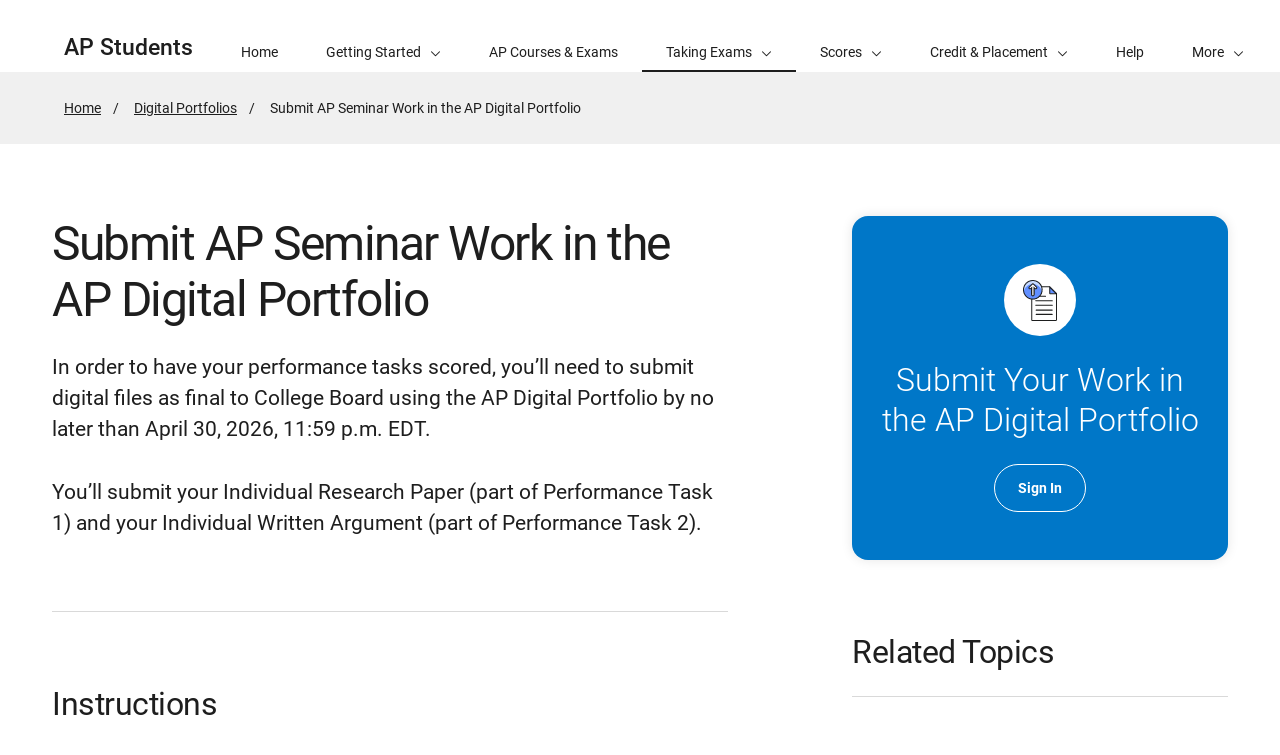

--- FILE ---
content_type: text/html; charset=UTF-8
request_url: https://apstudents.collegeboard.org/digital-portfolios/submit-ap-seminar-work
body_size: 5521
content:
<!DOCTYPE html>
<html lang="en" dir="ltr" prefix="og: https://ogp.me/ns#">
<head>
  
  <script src="//kiwi.collegeboard.org/embed.js" async></script>
  <meta charset="utf-8" />
<meta name="description" content="In order to have your performance tasks scored, you’ll submit digital files to the College Board using the AP Digital Portfolio." />
<meta name="internal-search-title" content="Submit AP Seminar Work in the AP Digital Portfolio – AP Students" />
<link rel="canonical" href="https://apstudents.collegeboard.org/digital-portfolios/submit-ap-seminar-work" />
<meta name="referrer" content="no-referrer-when-downgrade" />
<meta name="MobileOptimized" content="width" />
<meta name="HandheldFriendly" content="true" />
<meta name="viewport" content="width=device-width, initial-scale=1, maximum-scale=2" />
<link rel="apple-touch-icon" href="//atlas.collegeboard.org/apricot/prod/4.10.6/assets/apple-touch-icon.png" />
<link rel="icon" href="/themes/custom/apricot_theme/favicon.ico" type="image/vnd.microsoft.icon" />

    <title>Submit AP Seminar Work in the AP Digital Portfolio – AP Students | College Board</title>
    <link rel="stylesheet" media="all" href="/ap/css/css_3_qhVABYN26RGpqjwWPvxavHaJU1B0NLy2pCWL8Dh3o.css?delta=0&amp;language=en&amp;theme=apricot_theme&amp;include=eJxdjVEOgzAMQy9U0SNVKY0gU9ugxIVx-w1-JvZj-dmyTC96p6pU2CL9_ITVNGe2QJvJrEhYuXF80F93SFkYPmXyq3KMwh3JcdZr-OCQGWBLs3ZcIQ2satKXuEhPUK2ZLOnOZlLYg7TNvlRSGxWSnCvPiNI8-OngFu_TXfjweOvUtIzKH-mDWR0" />
<link rel="stylesheet" media="all" href="https://atlas.collegeboard.org/apricot/prod/4.10.6/main.min.css" />
<link rel="stylesheet" media="all" href="https://atlas.collegeboard.org/apricot/prod/4.10.6/dx_profile.css" />
<link rel="stylesheet" media="all" href="https://atlas.collegeboard.org/apricot/prod/4.10.6/illustrations.css" />
<link rel="stylesheet" media="all" href="/ap/css/css_ySim8Jwjqjrr0PzNYw1-5kXmJqNSoK_dcW4HHuWR68A.css?delta=4&amp;language=en&amp;theme=apricot_theme&amp;include=eJxdjVEOgzAMQy9U0SNVKY0gU9ugxIVx-w1-JvZj-dmyTC96p6pU2CL9_ITVNGe2QJvJrEhYuXF80F93SFkYPmXyq3KMwh3JcdZr-OCQGWBLs3ZcIQ2satKXuEhPUK2ZLOnOZlLYg7TNvlRSGxWSnCvPiNI8-OngFu_TXfjweOvUtIzKH-mDWR0" />
<link rel="stylesheet" media="all" href="https://atlas.collegeboard.org/apricot/prod/4.10.6/athena.min.css" />


            <script src="/ap/js/js_1ZC0pr6DTyun29U4dK3Ac61LPPhQhsUIOs5p4P-ZL6w.js?scope=header&amp;delta=0&amp;language=en&amp;theme=apricot_theme&amp;include=eJxdjUEKwzAMBD9koicJ2V5iFas2spK0v2-hh9LedhiGlZs8uA-pcJLv3qL5yBmeZLqWERwNBvqhP3dp3RFry7KQ1KaPE5Xt6KG80FGC1FYyifY-ojUOL0j2lMmflO5ysvSAvwB3NTtJ"></script>

        </head>
<body  data-cb-program="k-12">


  <div class="dialog-off-canvas-main-canvas" data-off-canvas-main-canvas>
    
    <div data-drupal-messages-fallback class="hidden"></div>
<div id="block-globalheaderwidget" class="block block-js-component block-js-componentglobal-header-widget">
  
    
      <cbw-header
  skip-target-id="main-content"
  use-cb-logo-link="true"

  site-title="AP"
  idp="ECL"
  search-type=aps_site
  

    use-icon-logo="true"
  use-global-navigation="true"
  use-search-widget="true"
  use-login-widget="true"
  

    site-type="k-12"
  program-type="k-12"

    app-id="282"
></cbw-header>

  </div>
<div id="block-notificationwidget" class="block block-js-component block-js-componentnotification-widget">
  
    
      <cbw-notifications endpoint="https://atlas.collegeboard.org/api/alerts-prod.json">
  </cbw-notifications>

  </div>



    <div class="cb-local-navigation cb-white-bg cb-box-shadow-bottom">
    <!-- container for desktop items-->
    <div class="cb-desktop-navigation container">
      <div class="row">
        <nav class="col-xs cb-nav-container" aria-label="Navigation for AP Students">
          <!-- site name -->
          <div class="cb-site-name" id="site-name">
            <a href="/">AP Students</a>
          </div>
          <!-- menu items -->
          <div class="cb-nav-items hidden-xs-only">
            <nav class="cb-menu-list cb-menu-list-horizontal" aria-label="Menu for AP Students">
              <ul>
                        <li class="cb-nav-link cb-procedural" >
  <a href="/" class="cb-menu-link "
                    >
        <span>Home</span>
  </a>
</li>


    <!-- dropdown  -->
<li class="cb-nav-link cb-procedural">
  <div class="cb-dropdown">
    <a class="cb-dropdown-toggle" href="#" id="dropdown-1196108362" aria-expanded="false" >
      <span>Getting Started</span>
      <i class="cb-icon cb-down" aria-hidden="true"></i>
      <i class="cb-icon cb-up cb-hidden" aria-hidden="true"></i>
    </a>
    <!-- menu items  -->
        <div class="cb-dropdown-menu cb-menu-right-always cb-box-shadow">
      <ul aria-labelledby="dropdown-1196108362">
        <!-- specify second level of navigation -->
        <li class="cb-nav-link-second" >
  <a href="/what-is-ap" class=" "
                    >
        <span>What Is AP?</span>
  </a>
</li>

<li class="cb-nav-link-second" >
  <a href="/choosing-courses" class=" "
                    >
        <span>Choosing Your AP Courses</span>
  </a>
</li>

<li class="cb-nav-link-second" >
  <a href="/map-your-journey-with-ap" class=" "
                    >
        <span>Map Out Your Journey with AP</span>
  </a>
</li>

<li class="cb-nav-link-second" >
  <a href="/how-to-sign-up-ap-course" class=" "
                    >
        <span>How to Sign Up for an AP Course</span>
  </a>
</li>

<li class="cb-nav-link-second" >
  <a href="/ap-around-the-world" class=" "
                    >
        <span>AP Around the World</span>
  </a>
</li>

<li class="cb-nav-link-second" >
  <a href="/access-your-ap-resources" class=" "
                    >
        <span>How to Access Your AP Resources</span>
  </a>
</li>

<li class="cb-nav-link-second" >
  <a href="/ap-daily" class=" "
                    >
        <span>AP Daily</span>
  </a>
</li>


      </ul>
    </div>
      </div>
</li>


    <li class="cb-nav-link cb-procedural" >
  <a href="/courses" class="cb-menu-link "
                    >
        <span>AP Courses &amp; Exams</span>
  </a>
</li>


    <!-- dropdown  -->
<li class="cb-nav-link cb-procedural">
  <div class="cb-dropdown">
    <a class="cb-dropdown-toggle cb-selected" href="#" id="dropdown-1637379075" aria-expanded="false" aria-current="true">
      <span>Taking Exams</span>
      <i class="cb-icon cb-down" aria-hidden="true"></i>
      <i class="cb-icon cb-up cb-hidden" aria-hidden="true"></i>
    </a>
    <!-- menu items  -->
        <div class="cb-dropdown-menu cb-menu-right-always cb-box-shadow">
      <ul aria-labelledby="dropdown-1637379075">
        <!-- specify second level of navigation -->
        <li class="cb-nav-link-second" >
  <a href="/exam-dates" class=" "
                    >
        <span>2026 AP Exam Dates</span>
  </a>
</li>

<li class="cb-nav-link-second" >
  <a href="/ap-exams-what-to-know" class=" "
                    >
        <span>What to Know About AP Exams</span>
  </a>
</li>

<li class="cb-nav-link-second" >
  <a href="/digital-portfolios" class=" "
                    aria-current="page">
        <span>Digital Portfolios</span>
  </a>
</li>

<li class="cb-nav-link-second" >
  <a href="/getting-accommodations" class=" "
                    >
        <span>Exam Accommodations</span>
  </a>
</li>

<li class="cb-nav-link-second" >
  <a href="/exam-policies-guidelines" class=" "
                    >
        <span>Exam Policies</span>
  </a>
</li>

<li class="cb-nav-link-second" >
  <a href="/register-for-ap-exams" class=" "
                    >
        <span>Register for AP Exams</span>
  </a>
</li>


      </ul>
    </div>
      </div>
</li>


    <!-- dropdown  -->
<li class="cb-nav-link cb-procedural">
  <div class="cb-dropdown">
    <a class="cb-dropdown-toggle" href="#" id="dropdown-242384174" aria-expanded="false" >
      <span>Scores</span>
      <i class="cb-icon cb-down" aria-hidden="true"></i>
      <i class="cb-icon cb-up cb-hidden" aria-hidden="true"></i>
    </a>
    <!-- menu items  -->
        <div class="cb-dropdown-menu cb-menu-right-always cb-box-shadow">
      <ul aria-labelledby="dropdown-242384174">
        <!-- specify second level of navigation -->
        <li class="cb-nav-link-second" >
  <a href="/view-scores" class=" "
                    >
        <span>View Your Scores</span>
  </a>
</li>

<li class="cb-nav-link-second" >
  <a href="/sending-scores" class=" "
                    >
        <span>Sending Scores</span>
  </a>
</li>

<li class="cb-nav-link-second" >
  <a href="/about-ap-scores" class=" "
                    >
        <span>About AP Scores</span>
  </a>
</li>

<li class="cb-nav-link-second" >
  <a href="/score-reporting-services" class=" "
                    >
        <span>Score Reporting Services</span>
  </a>
</li>

<li class="cb-nav-link-second" >
  <a href="/awards-recognitions" class=" "
                    >
        <span>AP Awards &amp; Recognitions</span>
  </a>
</li>


      </ul>
    </div>
      </div>
</li>


    <!-- dropdown  -->
<li class="cb-nav-link cb-procedural">
  <div class="cb-dropdown">
    <a class="cb-dropdown-toggle" href="#" id="dropdown-49993060" aria-expanded="false" >
      <span>Credit &amp; Placement</span>
      <i class="cb-icon cb-down" aria-hidden="true"></i>
      <i class="cb-icon cb-up cb-hidden" aria-hidden="true"></i>
    </a>
    <!-- menu items  -->
        <div class="cb-dropdown-menu cb-menu-right-always cb-box-shadow">
      <ul aria-labelledby="dropdown-49993060">
        <!-- specify second level of navigation -->
        <li class="cb-nav-link-second" >
  <a href="/getting-credit-placement" class=" "
                    >
        <span>Getting Credit and Placement</span>
  </a>
</li>

<li class="cb-nav-link-second" >
  <a href="/getting-credit-placement/search-policies" class=" "
                    >
        <span>Credit Policy Search</span>
  </a>
</li>


      </ul>
    </div>
      </div>
</li>


    <li class="cb-nav-link cb-procedural" >
  <a href="/help-center" class="cb-menu-link "
                    >
        <span>Help</span>
  </a>
</li>


    <li class="cb-nav-link cb-procedural" >
  <a href="/calendar" class="cb-menu-link "
    >
        <span>Calendar</span>
  </a>
</li>




                <!-- more dropdown -->
                <li class="cb-more">
                  <div class="cb-dropdown">
                    <a class="cb-dropdown-toggle" href="#" id="dropdown-1950367880" role="button" aria-expanded="false" >
                      <span>More</span>
                      <i class="cb-icon cb-down" aria-hidden="true"></i>
                      <i class="cb-icon cb-up cb-hidden" aria-hidden="true"></i>
                    </a>
                    <div class="cb-dropdown-menu cb-menu-right-always cb-box-shadow">
                      <ul aria-labelledby="dropdown-1950367880"></ul>
                    </div>
                  </div>
                </li>
              </ul>
            </nav>
          </div>
          <!-- mobile trigger -->
          <div class="cb-mobile-trigger hidden-sm-up">
            <a href="#" class="cb-icon cb-menu cb-no-text-decoration cb-link-black" aria-expanded="false" tabIndex="-1" aria-hidden="true">
              <span class="sr-only">Display Site Navigation</span>
            </a>
          </div>
        </nav>
      </div>
    </div>
    <!-- container for mobile panels-->
    <div class="cb-mobile-navigation"></div>
  </div>




<div id="main-content" class="content-wrapper" tabindex="-1" role="main">
      <div id="block-breadcrumbs" class="block block-system block-system-breadcrumb-block">
  
    
        <div class="cb-gray5-bg">
    <div class="container">
      <div class="row">
        <div class="col-xs-12">
          <nav aria-label="breadcrumbs">
  <ol class="cb-breadcrumb ">
                  <li><a href="/">Home</a></li>
                        <li><a href="/digital-portfolios">Digital Portfolios</a></li>
                        <li class="active">
          <span class="sr-only">Active Page:</span>
          <span>Submit AP Seminar Work in the AP Digital Portfolio</span>
        </li>
            </ol>
</nav>

        </div>
      </div>
    </div>
  </div>

  </div>



  

  

  
  
  <div class="container">
    <div class="row">
      
                <div id="block-apricot-theme-content" class="block block-system block-system-main-block">
  
    
      


<div id="standard-page" class="step">
  
                <div class="row">

        
    <div
            class="col-xs-12 col-md-7 offset-2xl-1 col-2xl-6"
      >

                  <div  class="cb-border-md-up-bottom cb-padding-md-up-bottom-72 cb-margin-md-up-bottom-72" id="bandContainer">
        
            <div class="cb-band 
  
  
   "
  >
    <div class="container">
    <div
      class="row align-items-center ">
          <div class="col-xs-12">
      <div class="cb-band-hero-content cb-padding-top-72 cb-padding-xs-top-48">
                <h1 class="cb-h1-lite cb-font-weight-regular">Submit AP Seminar Work in the AP Digital Portfolio</h1>
                  <div class="cb-paragraph1-res cb-margin-top-24">
            <p>In order to have your performance tasks scored, you’ll need to submit digital files as final to College Board using the AP Digital Portfolio by no later than April 30, 2026, 11:59 p.m. EDT.</p><p>You’ll submit your Individual Research Paper (part of Performance Task 1) and your Individual Written Argument (part of Performance Task 2).</p>
          </div>
              </div>
    </div>
          </div>
  </div>
</div>

      
  
    </div>


      <div class="row hidden-md-up
      cb-border-sm-down-bottom
      rl">
                  <div class="cta-container-small cb-margin-top-48 col-xs-12">
                
      <div class="cb-margin-bottom-72">
<div class="cb-card cb-card-cta cb-blue2-bg cb-white-color">
  <div class="cb-card-header justify-content-center">
                                    <span class="cb-ilus cb-ilus-monotone cb-ilus-custom-circular cb-white-bg cb-ilus-72  cb-ilus-submit" aria-hidden="true"></span>
    
  </div>
  <div class="cb-card-content cb-align-center">
    <h3 class="cb-font-weight-light cb-margin-bottom-24"> 
  Submit Your Work in the AP Digital Portfolio
 </h3>
    <div class="cb-card-action justify-content-center">
                                                  <a href="https://digitalportfolio.collegeboard.org/" class="cb-btn cb-btn-light"
									          target="_blank"
											          title="Opens in a new window"
										>
		
            Sign In
      
	</a>
  
    </div>
  </div>
</div>

</div>
      
  

    
      <div class="cb-margin-bottom-72">

</div>
      
  


          </div>
              </div>

            <section  class="step-instructions cb-margin-top-72">
            <h2  class="cb-h3 cb-margin-bottom-24 field__label">Instructions</h2>
  
            <ol >
                  <li class="cb-paragraph1-res cb-margin-bottom-48">
      
      <h3 class="cb-paragraph1-res">Sign in to AP Digital Portfolio.</h3>
      
  

    
      <div class="cb-margin-top-8 cb-paragraph1-res"><p>Go to the&nbsp;AP Digital Portfolio&nbsp;and sign in using your College Board&nbsp;login information.&nbsp;This is the same login information you use to sign in to My AP.</p></div>
      
  



      <div class="cb-margin-top-24">
            
<div class="row flex-xs-column-only cb-gutterv-24  hide_super_event_label">
  
      <div class="col-xs-12 display-flex">
  
              
  
<div class="cb-card cb-card-title-link  flex-grow-1"
     role="region"
     aria-labelledby="card-739638360-heading">

  <div class="cb-card-header">
        <p class="cb-text-overline-small" id="card-739638360-type">Link</p>
    </div>
  	      <div class="cb-card-content">
        <a href="https://digitalportfolio.collegeboard.org/"
   aria-labelledby="card-739638360-heading"
       aria-describedby="card-739638360-desc card-739638360-type card-739638360-meta"
      target="_blank" >

        <h3 id="card-739638360-heading"
    class="cb-card-title 
    "> 
  AP Digital Portfolio
 </h3>
      </a>
  
    <p class="cb-card-desc" id="card-739638360-desc"> 
  This is a secure web application. Sign in using the same login information you use for My AP.
 </p>
  
  
  <div class="cb-card-action">
                  <ul class="cb-meta-tags" id="card-739638360-meta">
                      <li></li>
                  </ul>
      
          <span class="cb-icon cb-north-east" aria-hidden="true"></span>
  
      </div>

  </div>
</div>


      
          </div>
  
</div>


    </div>
  </li>


            <li class="cb-paragraph1-res cb-margin-bottom-48">
      
      <h3 class="cb-paragraph1-res">Go to your class.</h3>
      
  

    
      <div class="cb-margin-top-8 cb-paragraph1-res"><p>From the dashboard, navigate to your AP Seminar class.</p></div>
      
  



  </li>


            <li class="cb-paragraph1-res cb-margin-bottom-48">
      
      <h3 class="cb-paragraph1-res">Choose the performance task.</h3>
      
  

    
      <div class="cb-margin-top-8 cb-paragraph1-res"><p>Select the Individual Research Report or Individual Written Argument.</p></div>
      
  



  </li>


            <li class="cb-paragraph1-res cb-margin-bottom-48">
      
      <h3 class="cb-paragraph1-res">Upload the file.</h3>
      
  

    
      <div class="cb-margin-top-8 cb-paragraph1-res"><p>Click Upload New and select the correct file from your computer.</p></div>
      
  



  </li>


            <li class="cb-paragraph1-res cb-margin-bottom-48">
      
      <h3 class="cb-paragraph1-res">Do a final review of your work.</h3>
      
  

    
      <div class="cb-margin-top-8 cb-paragraph1-res"><p>Remember: Once you submit your file as final, you won’t be able to make any changes to it unless your teacher sends it back to you.</p></div>
      
  



  </li>


            <li class="cb-paragraph1-res cb-margin-bottom-48">
      
      <h3 class="cb-paragraph1-res">Submit your work as final.</h3>
      
  

    
      <div class="cb-margin-top-8 cb-paragraph1-res"><p>Click Submit Final and go through the final submission process, which includes affirming the originality of your work. Check the boxes to affirm that your work is your own and that you understand AP Capstone policies on plagiarism and related issues.</p><p>&nbsp;</p><h2>Resources</h2></div>
      
  



      <div class="cb-margin-top-24">
            
<div class="row flex-xs-column-only cb-gutterv-24  hide_super_event_label">
  
      <div class="col-xs-12 display-flex">
  
              


  
<div class="cb-card cb-card-title-link  cb-card-document flex-grow-1"
     role="region"
     aria-labelledby="card-900198693-heading">

  <div class="cb-card-header">
        <p class="cb-text-overline-small" id="card-900198693-type">Download</p>
    </div>
          <div class="cb-card-content">
        <a href="https://apcentral.collegeboard.org/media/pdf/ap-digital-portfolio-student-user-guide.pdf"
   aria-labelledby="card-900198693-heading"
       aria-describedby="card-900198693-desc card-900198693-type card-900198693-meta"
      target="_blank" >

        <h3 id="card-900198693-heading"
    class="cb-card-title 
    "> 
  AP Digital Portfolio: Student User Guide
 </h3>
      </a>
  
    <p class="cb-card-desc" id="card-900198693-desc"> 
  This guide will help you navigate the AP Digital Portfolio.
 </p>
  
  
  <div class="cb-card-action">
              <ul class="cb-meta-tags" id="card-900198693-meta">
                  <li>PDF</li>
              </ul>
    
    <span class="cb-icon cb-download" aria-hidden="true"></span>
    </div>

  </div>
</div>


      
          </div>
  
      <div class="col-xs-12 display-flex">
  
              
  
<div class="cb-card cb-card-title-link  cb-card-article flex-grow-1"
     role="region"
     aria-labelledby="card-678626238-heading">

  <div class="cb-card-header">
        <p class="cb-text-overline-small" id="card-678626238-type">Article</p>
    </div>
          <div class="cb-card-content">
        <a href="https://apstudents.collegeboard.org/courses/ap-seminar/assessment/timeline"
   aria-labelledby="card-678626238-heading"
       aria-describedby="card-678626238-desc card-678626238-type "
     >

        <h3 id="card-678626238-heading"
    class="cb-card-title 
    "> AP Seminar Assessment Timeline </h3>
      </a>
  
    <p class="cb-card-desc" id="card-678626238-desc"> 
  See dates, deadlines, and what to do when throughout the year.
 </p>
  
  
  <div class="cb-card-action">
          
          <span class="cb-icon cb-east" aria-hidden="true"></span>
  
      </div>

  </div>
</div>


      
          </div>
  
      <div class="col-xs-12 display-flex">
  
              
  
<div class="cb-card cb-card-title-link  cb-card-article flex-grow-1"
     role="region"
     aria-labelledby="card-1352340936-heading">

  <div class="cb-card-header">
        <p class="cb-text-overline-small" id="card-1352340936-type">Article</p>
    </div>
          <div class="cb-card-content">
        <a href="https://apstudents.collegeboard.org/digital-portfolios/technical-requirements"
   aria-labelledby="card-1352340936-heading"
       aria-describedby="card-1352340936-desc card-1352340936-type "
     >

        <h3 id="card-1352340936-heading"
    class="cb-card-title 
    "> AP Digital Portfolio Submission Technical Requirements </h3>
      </a>
  
    <p class="cb-card-desc" id="card-1352340936-desc"> 
  Make sure you can submit your work online.
 </p>
  
  
  <div class="cb-card-action">
          
          <span class="cb-icon cb-east" aria-hidden="true"></span>
  
      </div>

  </div>
</div>


      
          </div>
  
      <div class="col-xs-12 display-flex">
  
              
  
<div class="cb-card cb-card-title-link  flex-grow-1"
     role="region"
     aria-labelledby="card-530970932-heading">

  <div class="cb-card-header">
        <p class="cb-text-overline-small" id="card-530970932-type">Link</p>
    </div>
  	      <div class="cb-card-content">
        <a href="https://apcentral.collegeboard.org/courses/resources/ap-capstone-policies"
   aria-labelledby="card-530970932-heading"
       aria-describedby="card-530970932-desc card-530970932-type card-530970932-meta"
      target="_blank" >

        <h3 id="card-530970932-heading"
    class="cb-card-title 
    "> 
  AP Capstone Diploma Program Policies
 </h3>
      </a>
  
    <p class="cb-card-desc" id="card-530970932-desc"> 
  Understand policies on plagiarism, participation, extended absence, and more for AP Seminar and AP Research students.
 </p>
  
  
  <div class="cb-card-action">
                  <ul class="cb-meta-tags" id="card-530970932-meta">
                      <li></li>
                  </ul>
      
          <span class="cb-icon cb-north-east" aria-hidden="true"></span>
  
      </div>

  </div>
</div>


      
          </div>
  
</div>


    </div>
  </li>


      
      </ol>
  
    </section>

      <section  class="key-dates">
            <h2  class="cb-h3 cb-margin-bottom-24 field__label">Key Dates</h2>
  
            <div class="views-element-container"><div class="js-view-dom-id-f55270f41f10a171e9c1e826152d522336e51974d6654ac1f40cbfc2c16426e8">
  
  
  

  
  
  

  
  
            
<div class="row flex-xs-column-only cb-gutterv-24  ">
  
      <div class="col-xs-12 display-flex">
  
              
  


    



  
<div class="cb-card   cb-card-event cb-super-event flex-grow-1"
     role="region"
     aria-labelledby="card-1841685143-heading">

  <div class="cb-card-header">
        <div class="cb-date-time-tags" id="card-1841685143-date-time">
       <p>Thu, Apr 30, 2026</p>         <p>11:59 PM ET</p>    </div>
    </div>
      <div class="cb-card-content">
        
        <h3 id="card-1841685143-heading"
    class="cb-card-title 
    "> 
    AP Seminar Performance Tasks Due Date

 </h3>
    
    <p class="cb-card-desc" id="card-1841685143-desc"> 
  Submit your AP Seminar performance tasks as final in the AP Digital Portfolio by this date. 
 </p>
  
  
  <div class="cb-card-action">
                  <div class="cb-btn-row">
                          <a class="cb-btn cb-btn-naked cb-btn-black cb-btn-reverse cb-no-padding cb-btn-sm"
       href="/ics/3086/field_event_date"
       aria-describedby="card-1841685143-date-time card-1841685143-heading card-1841685143-desc">Add
      to Calendar</a>
  
                  </div>

      
      
                                                        <a href="/courses/ap-seminar/assessment/timeline" class=" cb-btn cb-btn-card-primary cb-btn-sm"
															>
		Review the AP Seminar Assessment Timeline
	</a>
  

      
      </div>

  </div>
</div>


      
          </div>
  
</div>

  


    

  
  

  
  
</div>
</div>

      
  
    </section>



              <div class="cb-margin-top-48 hidden-md-up">
                <section  class="related-topics">
            <h2  class="cb-h3 cb-padding-bottom-24 field-label-inline cb-border-bottom field__label">Related Topics</h2>
  
            <div class="views-element-container"><div class="js-view-dom-id-5b5374b7f9cab33c60e62da71eee46bc1c9cad2abcec07b9192255ba5fbab6d3">
  
  
  

  
  
  

  
  
                    
<nav class=" cb-menu-list cb-menu-list-tall cb-menu-list-icon cb-menu-list-vertical  " >

			<div role="list">
				
							          <li>
  <a href="https://apstudents.collegeboard.org/digital-portfolios/technical-requirements" class="cb-menu-link display-flex justify-content-between cb-black1-color">
    <span>AP Digital Portfolio Submission Technical Requirements</span><span class="cb-icon cb-right"></span>
  </a>
</li>


      
							          <li>
  <a href="https://apstudents.collegeboard.org/digital-portfolios/submit-ap-research-work" class="cb-menu-link display-flex justify-content-between cb-black1-color">
    <span>Submit AP Research Work in the AP Digital Portfolio</span><span class="cb-icon cb-right"></span>
  </a>
</li>


      
							          <li>
  <a href="https://apstudents.collegeboard.org/digital-portfolios/submit-ap-csp-work" class="cb-menu-link display-flex justify-content-between cb-black1-color">
    <span>Submit AP Computer Science Principles Work in the AP Digital Portfolio</span><span class="cb-icon cb-right"></span>
  </a>
</li>


      
							          <li>
  <a href="https://apstudents.collegeboard.org/digital-portfolios/submit-ap-art-design-work" class="cb-menu-link display-flex justify-content-between cb-black1-color">
    <span>Submit AP Art and Design Work in the AP Digital Portfolio</span><span class="cb-icon cb-right"></span>
  </a>
</li>


      
							          <li>
  <a href="https://apstudents.collegeboard.org/digital-submission/submit-ap-with-we-service-project-work" class="cb-menu-link display-flex justify-content-between cb-black1-color">
    <span>Submit AP with WE Service Project Work in the AP Digital Portfolio </span><span class="cb-icon cb-right"></span>
  </a>
</li>


      
						
					<!-- Remaining Menu Item - Start -->
					
					
						</div>
			<!-- end of role="list" -->
					</nav>
	<!-- end of cb-menu-list -->
    
  


    

  
  

  
  
</div>
</div>

      
  
    </section>


        </div>
                </div>

        <div
            class="col-xs-12 col-md-4 col-2xl-3 offset-md-1 hidden-xs hidden-sm support-content"
      >
            <div class="cb-margin-top-72">
                      
      <div class="cb-margin-bottom-72">
<div class="cb-card cb-card-cta cb-blue2-bg cb-white-color">
  <div class="cb-card-header justify-content-center">
                                    <span class="cb-ilus cb-ilus-monotone cb-ilus-custom-circular cb-white-bg cb-ilus-72  cb-ilus-submit" aria-hidden="true"></span>
    
  </div>
  <div class="cb-card-content cb-align-center">
    <h3 class="cb-font-weight-light cb-margin-bottom-24"> 
  Submit Your Work in the AP Digital Portfolio
 </h3>
    <div class="cb-card-action justify-content-center">
                                                  <a href="https://digitalportfolio.collegeboard.org/" class="cb-btn cb-btn-light"
									          target="_blank"
											          title="Opens in a new window"
										>
		
            Sign In
      
	</a>
  
    </div>
  </div>
</div>

</div>
      
  

    
      <div class="cb-margin-bottom-72">

</div>
      
  


                                <section  class="related-topics">
            <h2  class="cb-h3 cb-padding-bottom-24 field-label-inline cb-border-bottom field__label">Related Topics</h2>
  
            <div class="views-element-container"><div class="js-view-dom-id-5b5374b7f9cab33c60e62da71eee46bc1c9cad2abcec07b9192255ba5fbab6d3">
  
  
  

  
  
  

  
  
                    
<nav class=" cb-menu-list cb-menu-list-tall cb-menu-list-icon cb-menu-list-vertical  " >

			<div role="list">
				
							          <li>
  <a href="https://apstudents.collegeboard.org/digital-portfolios/technical-requirements" class="cb-menu-link display-flex justify-content-between cb-black1-color">
    <span>AP Digital Portfolio Submission Technical Requirements</span><span class="cb-icon cb-right"></span>
  </a>
</li>


      
							          <li>
  <a href="https://apstudents.collegeboard.org/digital-portfolios/submit-ap-research-work" class="cb-menu-link display-flex justify-content-between cb-black1-color">
    <span>Submit AP Research Work in the AP Digital Portfolio</span><span class="cb-icon cb-right"></span>
  </a>
</li>


      
							          <li>
  <a href="https://apstudents.collegeboard.org/digital-portfolios/submit-ap-csp-work" class="cb-menu-link display-flex justify-content-between cb-black1-color">
    <span>Submit AP Computer Science Principles Work in the AP Digital Portfolio</span><span class="cb-icon cb-right"></span>
  </a>
</li>


      
							          <li>
  <a href="https://apstudents.collegeboard.org/digital-portfolios/submit-ap-art-design-work" class="cb-menu-link display-flex justify-content-between cb-black1-color">
    <span>Submit AP Art and Design Work in the AP Digital Portfolio</span><span class="cb-icon cb-right"></span>
  </a>
</li>


      
							          <li>
  <a href="https://apstudents.collegeboard.org/digital-submission/submit-ap-with-we-service-project-work" class="cb-menu-link display-flex justify-content-between cb-black1-color">
    <span>Submit AP with WE Service Project Work in the AP Digital Portfolio </span><span class="cb-icon cb-right"></span>
  </a>
</li>


      
						
					<!-- Remaining Menu Item - Start -->
					
					
						</div>
			<!-- end of role="list" -->
					</nav>
	<!-- end of cb-menu-list -->
    
  


    

  
  

  
  
</div>
</div>

      
  
    </section>


              </div>
          </div>

  </div>


      
  </div>







  </div>


            
    </div>
  </div>
    
</div>

<footer>
      <div id="block-globalfooterwidget" class="block block-js-component block-js-componentglobal-footer-widget">
  
    
      <cbw-footer></cbw-footer>

  </div>


</footer>

  </div>



<script type="application/json" data-drupal-selector="drupal-settings-json">{"path":{"baseUrl":"\/","pathPrefix":"","currentPath":"node\/2671","currentPathIsAdmin":false,"isFront":false,"currentLanguage":"en"},"pluralDelimiter":"\u0003","suppressDeprecationErrors":true,"ajaxPageState":{"libraries":"[base64]","theme":"apricot_theme","theme_token":null},"ajaxTrustedUrl":[],"ajaxLoader":{"markup":"\u003Cdiv role=\u0022status\u0022 aria-labelledby=\u0022spinner\u0022\u003E\n              \u003Cdiv class=\u0022cb-spinner\u0022 id=\u0022spinner\u0022\n                role=\u0022img\u0022 aria-label=\u0022Loading ...\u0022 data-cb-apricot=\u0022spinner\u0022\u003E\n                \u003Cspan class=\u0022ms-high-contrast\u0022\u003ELoading\u003C\/span\u003E\n                \u003Cdiv\u003E\u003C\/div\u003E\n                \u003Cdiv\u003E\u003C\/div\u003E\n                \u003Cdiv\u003E\u003C\/div\u003E\n                \u003Cdiv\u003E\u003C\/div\u003E\n                \u003Cdiv\u003E\u003C\/div\u003E\n                \u003Cdiv\u003E\u003C\/div\u003E\n                \u003Cdiv\u003E\u003C\/div\u003E\n                \u003Cdiv\u003E\u003C\/div\u003E\n                \u003Cdiv\u003E\u003C\/div\u003E\n                \u003Cdiv\u003E\u003C\/div\u003E\n                \u003Cdiv\u003E\u003C\/div\u003E\n                \u003Cdiv\u003E\u003C\/div\u003E\n              \u003C\/div\u003E\n            \u003C\/div\u003E","hideAjaxMessage":true,"alwaysFullscreen":false,"throbberPosition":"body"},"improved_multi_select":{"selectors":["select[multiple]"],"filtertype":"partial","placeholder_text":null,"orderable":false,"js_regex":null,"groupresetfilter":false,"remove_required_attr":null,"buttontext_add":"\u003E","buttontext_addall":"\u00bb","buttontext_del":"\u003C","buttontext_delall":"\u00ab","buttontext_moveup":"Move up","buttontext_movedown":"Move down"},"mathjax":{"config_type":1,"config":{"tex2jax":{"inlineMath":[["$","$"],["\\(","\\)"]],"processEscapes":"true"},"showProcessingMessages":"false","messageStyle":"none"}},"cb":{"app_id":"282","global_header":{"search_type":"","title":"","use_login_widget":false,"redirectUrl":"","use_search_widget":false,"use_glyph_logo":false,"use_global_nav":false,"skip_enroll":false},"widget_profile":{"enabled":false,"app_id":"282","requires_login":false,"session_check":false,"levity_protection":false,"aws_domains":null},"collection":{"info_article_back_button_trigger":"\/testing-staff"},"site_code":"AP","program":"k-12","apricot":{"nav":{"more_feature":0}}},"cbTrackData":[],"csp":{"nonce":"Y6RBeI-l3XlJkXJ2ZPMlTA"},"user":{"uid":0,"permissionsHash":"2157c66d9ea00914ab2b3ef78e7ed6b79597fb2084e74150ec1d3136f7e9f8f6"}}</script>
<script src="/ap/js/js_5Xd4ZKQ--h-bDTRPeDbGelxd7OangkXZZ2f91geuHP4.js?scope=footer&amp;delta=0&amp;language=en&amp;theme=apricot_theme&amp;include=eJxdjUEKwzAMBD9koicJ2V5iFas2spK0v2-hh9LedhiGlZs8uA-pcJLv3qL5yBmeZLqWERwNBvqhP3dp3RFry7KQ1KaPE5Xt6KG80FGC1FYyifY-ojUOL0j2lMmflO5ysvSAvwB3NTtJ"></script>
<script src="https://atlas.collegeboard.org/apricot/prod/4.10.6/main.min.js"></script>
<script src="https://atlas.collegeboard.org/apricot/prod/4.10.6/dx_profile.js"></script>
<script src="/ap/js/js_vbzrbuYgw6a2DmO6x5rY36DXHVUJekoE-Dlk_GByW78.js?scope=footer&amp;delta=3&amp;language=en&amp;theme=apricot_theme&amp;include=eJxdjUEKwzAMBD9koicJ2V5iFas2spK0v2-hh9LedhiGlZs8uA-pcJLv3qL5yBmeZLqWERwNBvqhP3dp3RFry7KQ1KaPE5Xt6KG80FGC1FYyifY-ojUOL0j2lMmflO5ysvSAvwB3NTtJ"></script>
<script src="https://athena.collegeboard.org/2.2.4/cbw-widgets.min.js"></script>
<script src="/ap/js/js_iP3fag1oELsXGXNLzFBDyu1ERyEzPvQrsz54OrrMg70.js?scope=footer&amp;delta=5&amp;language=en&amp;theme=apricot_theme&amp;include=eJxdjUEKwzAMBD9koicJ2V5iFas2spK0v2-hh9LedhiGlZs8uA-pcJLv3qL5yBmeZLqWERwNBvqhP3dp3RFry7KQ1KaPE5Xt6KG80FGC1FYyifY-ojUOL0j2lMmflO5ysvSAvwB3NTtJ"></script>
<script src="https://cdnjs.cloudflare.com/ajax/libs/mathjax/3.2.2/es5/tex-mml-chtml.js"></script>
<script src="/ap/js/js_eGrv9NBmSP0XIUSAUn1IBcQfWonm7ZmiE37bhfK2r6M.js?scope=footer&amp;delta=7&amp;language=en&amp;theme=apricot_theme&amp;include=eJxdjUEKwzAMBD9koicJ2V5iFas2spK0v2-hh9LedhiGlZs8uA-pcJLv3qL5yBmeZLqWERwNBvqhP3dp3RFry7KQ1KaPE5Xt6KG80FGC1FYyifY-ojUOL0j2lMmflO5ysvSAvwB3NTtJ"></script>

</body>
</html>


--- FILE ---
content_type: image/svg+xml
request_url: https://atlas.collegeboard.org/apricot/prod/4.10.6/assets/illustrations/core/submit.svg
body_size: 1653
content:
<?xml version="1.0" encoding="UTF-8"?>
<svg id="Layer_1" data-name="Layer 1" xmlns="http://www.w3.org/2000/svg" viewBox="0 0 48 48">
  <path d="M15.66,39.68c0,.21.08.42.23.57s.35.23.57.23h23.25c.21,0,.42-.08.57-.23.15-.15.23-.35.23-.57V13.62l-6.81-6.81h-17.24c-.11,0-.21.02-.31.06s-.19.1-.26.17c-.07.07-.13.16-.17.26-.04.1-.06.2-.06.31v32.07Z" fill="#fff" stroke-width="0"/>
  <path d="M39.71,41h-23.25c-.35,0-.69-.14-.93-.39-.25-.25-.39-.58-.39-.94V7.61c0-.17.03-.34.1-.51.07-.16.16-.31.29-.43.12-.12.27-.22.43-.29s.33-.1.51-.1h17.23c.14,0,.27.06.37.15l6.81,6.81c.1.1.15.23.15.37v26.06c0,.35-.14.68-.39.93s-.58.39-.94.39h0ZM16.46,7.33s-.07,0-.1.02c-.04.02-.07.04-.09.06s-.05.06-.06.09-.02.07-.02.11v32.07c0,.07.03.15.08.2s.12.08.2.08h23.25c.07,0,.15-.03.2-.08.05-.05.08-.12.08-.2V13.84l-6.51-6.51h-17.03Z" fill="#1d1e1e" stroke-width="0"/>
  <path d="M33.68,6.81v6.06c0,.2.08.39.22.53.14.14.33.22.53.22h6.06l-6.81-6.81Z" fill="#618fff" stroke-width="0"/>
  <path d="M40.5,14.29h-6.06c-.34,0-.66-.13-.9-.37s-.37-.56-.37-.9v-6.06c0-.21.13-.4.32-.48.2-.08.42-.04.57.11l6.81,6.81c.15.15.19.37.11.57-.08.2-.27.32-.48.32ZM34.2,8.22v4.8c0,.06.02.12.07.16s.1.07.16.07h4.8l-5.03-5.03Z" fill="#1d1e1e" stroke-width="0"/>
  <path d="M29.56,16.81h-9.73c-.29,0-.52-.23-.52-.52s.23-.52.52-.52h9.73c.29,0,.52.23.52.52s-.23.52-.52.52Z" fill="#1d1e1e" stroke-width="0"/>
  <path d="M36.3,21.3h-16.47c-.29,0-.52-.23-.52-.52s.23-.52.52-.52h16.47c.29,0,.52.23.52.52s-.23.52-.52.52Z" fill="#1d1e1e" stroke-width="0"/>
  <path d="M36.3,25.79h-16.47c-.29,0-.52-.23-.52-.52s.23-.52.52-.52h16.47c.29,0,.52.23.52.52s-.23.52-.52.52Z" fill="#1d1e1e" stroke-width="0"/>
  <path d="M36.24,30.65h-16.17c-.29,0-.52-.23-.52-.52s.23-.52.52-.52h16.16c.29,0,.52.23.52.52s-.23.52-.52.52h.01Z" fill="#1d1e1e" stroke-width="0"/>
  <path d="M20.07,34.9c-.29,0-.52-.23-.52-.52s.23-.52.52-.52h16.16c.29,0,.52.23.52.52s-.23.52-.52.52h-16.16Z" fill="#1d1e1e" stroke-width="0"/>
  <path d="M7.49,9.82c0,1.22.24,2.43.71,3.57.47,1.13,1.15,2.16,2.02,3.02.87.87,1.89,1.55,3.02,2.02,1.13.47,2.34.71,3.57.71s2.43-.24,3.57-.71c1.13-.47,2.16-1.15,3.02-2.02.87-.87,1.55-1.89,2.02-3.02.47-1.13.71-2.34.71-3.57s-.24-2.43-.71-3.57c-.47-1.13-1.15-2.16-2.02-3.02-.87-.87-1.89-1.55-3.02-2.02-1.13-.47-2.34-.71-3.57-.71s-2.43.24-3.57.71c-1.13.47-2.16,1.15-3.02,2.02-.87.87-1.55,1.89-2.02,3.02-.47,1.13-.71,2.34-.71,3.57h0Z" fill="#618fff" stroke-width="0"/>
  <path d="M7.66,11.62c-.26-1.35-.23-2.74.11-4.07.34-1.33.96-2.57,1.83-3.63s1.97-1.92,3.21-2.51c1.24-.59,2.6-.9,3.97-.9s2.73.3,3.97.88c1.24.58,2.34,1.43,3.22,2.49.88,1.06,1.51,2.29,1.85,3.62.34,1.33.39,2.72.13,4.07-.42-2.12-1.56-4.03-3.23-5.41-1.67-1.37-3.77-2.12-5.93-2.11-2.16,0-4.26.76-5.92,2.15-1.66,1.38-2.8,3.3-3.2,5.42" fill="#c7dbff" stroke-width="0"/>
  <path d="M16.81,19.66c-1.3,0-2.57-.25-3.76-.75-1.2-.5-2.27-1.21-3.19-2.13-.92-.92-1.64-1.99-2.13-3.19s-.75-2.47-.75-3.76.25-2.56.75-3.76c.5-1.2,1.21-2.27,2.13-3.19s1.99-1.64,3.19-2.13c2.4-.99,5.13-.99,7.53,0,1.2.5,2.27,1.21,3.19,2.13s1.64,1.99,2.13,3.19c.5,1.2.75,2.47.75,3.76s-.25,2.56-.75,3.76c-.5,1.2-1.21,2.27-2.13,3.19-.92.92-1.99,1.64-3.19,2.13-1.2.5-2.47.75-3.76.75h-.01ZM16.81,1.02c-1.16,0-2.29.22-3.37.67-1.07.44-2.03,1.09-2.85,1.91-.82.82-1.46,1.78-1.91,2.85-.44,1.07-.67,2.2-.67,3.37s.23,2.29.67,3.37c.44,1.07,1.09,2.03,1.91,2.85.82.82,1.78,1.46,2.85,1.91,2.14.89,4.59.89,6.73,0,1.07-.44,2.03-1.09,2.85-1.91s1.46-1.78,1.91-2.85c.44-1.07.67-2.2.67-3.37s-.22-2.29-.67-3.37c-.44-1.07-1.09-2.03-1.91-2.85-.82-.82-1.78-1.46-2.85-1.91-1.07-.44-2.2-.67-3.37-.67h.01Z" fill="#1d1e1e" stroke-width="0"/>
  <path d="M16.89,3.9c.14,0,.27.03.4.08.13.05.24.13.34.22l2.9,2.9c.1.1.17.21.23.34.05.13.08.26.08.4s-.03.27-.08.4-.13.24-.22.34-.21.17-.34.22c-.13.05-.26.08-.4.08s-.27-.03-.4-.08c-.13-.05-.24-.13-.34-.23l-.92-.92v7.02c0,.33-.13.64-.36.88-.23.23-.55.36-.88.36s-.64-.13-.88-.36c-.23-.23-.36-.55-.36-.88v-7.04l-.92.92c-.19.19-.46.3-.73.3s-.54-.11-.73-.3c-.19-.19-.3-.46-.3-.73s.11-.54.3-.73l2.9-2.9c.1-.1.21-.17.34-.22s.26-.08.4-.08h-.03Z" fill="#fff" stroke-width="0"/>
  <path d="M16.89,16.42c-.47,0-.91-.18-1.25-.52s-.52-.78-.52-1.25v-5.76l-.03.03c-.29.29-.68.45-1.1.45h0c-.41,0-.8-.16-1.1-.46s-.45-.68-.46-1.1c0-.41.16-.81.45-1.1l2.9-2.9c.14-.14.31-.26.51-.34.19-.08.38-.12.59-.12h.01c.2,0,.4.04.59.12.19.08.36.19.51.34l2.89,2.89c.14.14.26.31.34.5s.12.39.12.6-.04.41-.12.6-.19.36-.34.51c-.15.15-.32.26-.51.34-.38.16-.81.16-1.2,0-.19-.08-.36-.19-.51-.34l-.03-.03v5.76c0,.46-.19.92-.52,1.25-.33.33-.78.52-1.25.52h.03ZM16.17,6.38v8.28c0,.19.08.37.21.51.27.27.75.27,1.02,0,.13-.13.21-.32.21-.51V6.38l1.81,1.81s.11.09.17.11c.13.05.27.05.39,0,.06-.03.12-.06.17-.11s.08-.1.11-.17c.03-.06.04-.13.04-.2s-.01-.13-.04-.2c-.03-.06-.06-.12-.11-.17l-2.9-2.9s-.1-.09-.16-.11c-.06-.03-.15-.05-.19-.04h0c-.07.02-.13.01-.19.04s-.12.06-.17.11l-2.9,2.9c-.09.1-.15.22-.15.36,0,.13.05.26.15.36s.22.15.36.15h0c.14,0,.26-.05.36-.15l1.81-1.81v.02Z" fill="#1d1e1e" stroke-width="0"/>
</svg>